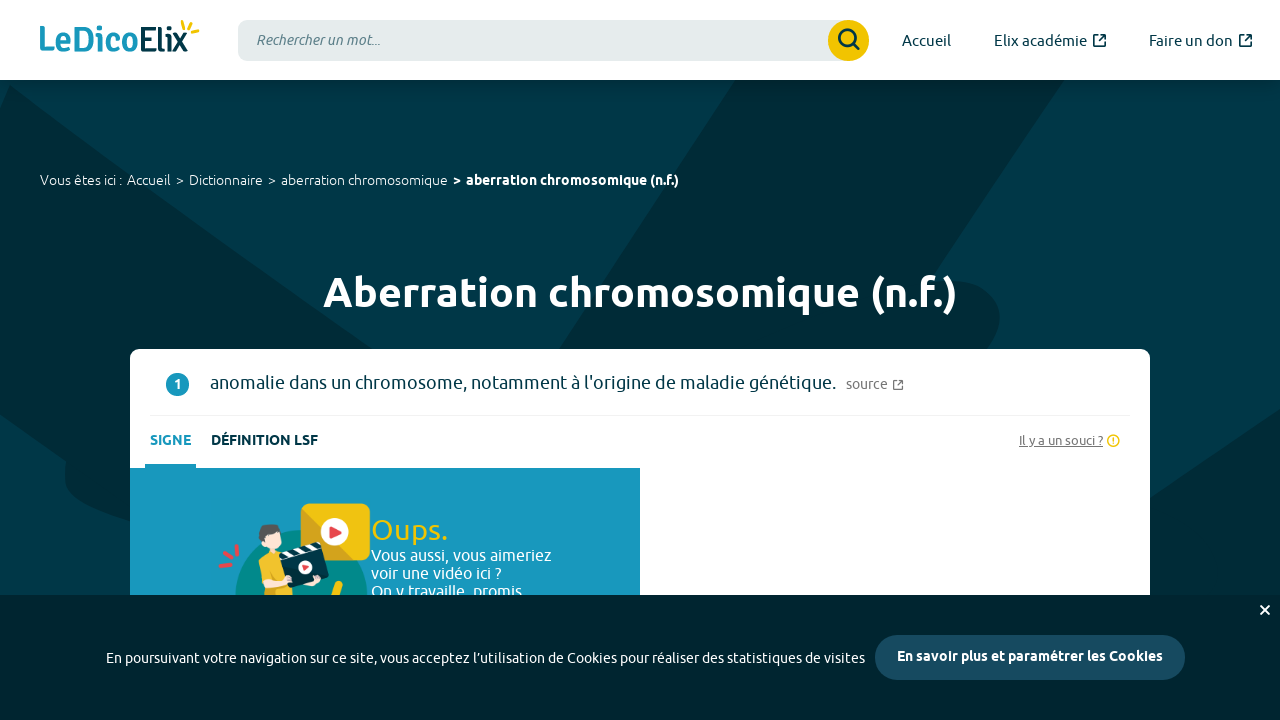

--- FILE ---
content_type: text/html; charset=utf-8
request_url: https://dico.elix-lsf.fr/dictionnaire/aberration%20chromosomique/n.f.-125518
body_size: 4654
content:
<!DOCTYPE html>
<html lang="fr" prefix="og: http://ogp.me/ns#">
<head>
	<meta charset="utf-8">
	<meta name="viewport" content="width=device-width, initial-scale=1">
	<title data-react-helmet="true">Les signes de &quot;Aberration chromosomique (n.f.)&quot; en LSF - Le Dico Elix</title>
	<meta data-react-helmet="true" name="description" content="Les signes en LSF du mot &quot;aberration chromosomique (n.f.), anomalie dans un chromosome, notamment à l&#x27;origine de maladie génétique.&quot;"/><meta data-react-helmet="true" name="keywords" content="aberration chromosomique,dictionnaire,lsf,langue,langue des signes,langage,sourd,video,vidéo,signes,définitions,dico"/><meta data-react-helmet="true" name="twitter:title" content="Les signes de &quot;Aberration chromosomique (n.f.)&quot; en LSF - Le Dico Elix"/><meta data-react-helmet="true" name="twitter:description" content="Les signes en LSF du mot &quot;aberration chromosomique (n.f.), anomalie dans un chromosome, notamment à l&#x27;origine de maladie génétique.&quot;"/><meta data-react-helmet="true" name="twitter:image" content="https://dico.elix-lsf.fr/images/logo-opengraph.png"/><meta data-react-helmet="true" name="og:title" content="Les signes de &quot;Aberration chromosomique (n.f.)&quot; en LSF - Le Dico Elix"/><meta data-react-helmet="true" name="og:description" content="Les signes en LSF du mot &quot;aberration chromosomique (n.f.), anomalie dans un chromosome, notamment à l&#x27;origine de maladie génétique.&quot;"/><meta data-react-helmet="true" name="og:image" content="https://dico.elix-lsf.fr/images/logo-opengraph.png"/>
	<meta name="og:url" content="https://dico.elix-lsf.fr/dictionnaire/aberration%20chromosomique/n.f.-125518">
	<meta name="og:locale" content="fr_FR">
	<meta name="og:site_name" content="Le Dico Elix">
	<meta name="twitter:site" content="@ElixLSF">
	<meta name="twitter:card" content="summary">
	<meta name="og:type" content="website">
	<meta name="google-site-verification" content="jijdosxfvtw8i4K0ozuUf6Qp-kP1qD0piRvDNThqigc" />
	
	<link rel="search" type="application/opensearchdescription+xml" title="Le Dico Elix" href="/opensearch.xml" />
	<link rel="icon" href="/favicons/favicon-32.png" sizes="32x32">
	<link rel="icon" href="/favicons/favicon-57.png" sizes="57x57">
	<link rel="icon" href="/favicons/favicon-76.png" sizes="76x76">
	<link rel="icon" href="/favicons/favicon-96.png" sizes="96x96">
	<link rel="icon" href="/favicons/favicon-128.png" sizes="128x128">
	<link rel="icon" href="/favicons/favicon-192.png" sizes="192x192">
	<link rel="icon" href="/favicons/favicon-228.png" sizes="228x228">
	<link rel="manifest" href="/favicons/site.webmanifest">
	<link rel="apple-touch-icon" href="/favicons/favicon-180.png" sizes="180x180">
	<link rel="mask-icon" href="/favicons/safari-pinned-tab.svg" color="#003747">
	<meta name="msapplication-TileColor" content="#2b5797">
	<meta name="msapplication-TileImage" content="/favicons/favicon-144.png">
	<meta name="msapplication-config" content="/favicons/browserconfig.xml">
	<meta name="theme-color" content="#ffffff">

	<link rel="stylesheet" href="/css/main.css" />

	<script>
		window.__PRELOADED_STATE__ = {"form":{},"menu":{"isOpened":false},"search":{"query":null,"results":null,"resultsLoading":false,"suggestions":null,"suggestionsLoading":false,"numResults":0,"numSuggestions":0,"error":null},"meaning":{"meaningId":"125518","data":{"word":{"name":"aberration chromosomique","typology":"n.f.","id":125518},"word_id":125518,"index":0,"id":125518,"source":"http://dictionnaire.sensagent.com/ABERRATION CHROMOSOMIQUE/fr-fr/","definition":"anomalie dans un chromosome, notamment à l'origine de maladie génétique.","definitionSigns":[{"uri":"https://elix-lsf.s3.rbx.io.cloud.ovh.net/spip_videos/aberrationchromosomique_nf_1.mp4","image":"https://elix-lsf.s3.rbx.io.cloud.ovh.net/spip_images/6ec19b8a39b2963ef6e0ed8964ded841.jpg"}],"wordSigns":[],"example":null,"illustrationImage":null,"illustrationVideo":null,"illustrationLegend":null,"thematics":null},"isLoading":false,"error":null},"autocomplete":{"isLoading":false,"query":null,"data":[],"error":null},"wordList":{"isLoading":false,"letter":null,"offset":null,"thematic":null,"data":[],"total":0,"error":null},"cookieConsent":{"bannerVisible":false,"popupVisible":false,"cookieSettings":null},"thematics":{"data":null,"isLoading":false,"error":null},"thematic":{"thematicIdentifier":null,"data":null,"isLoading":false,"error":null}};
	</script>
	<script src="/js/app.bundle.js" defer></script>
</head>
<body>
	<div id="app-container"><header class="" role="banner"><nav class="accessibility-shortcuts" role="navigation" aria-label="Liens d&#x27;évitemment"><a href="#main-menu">accès au menu</a><a href="#main-content">accès au contenu</a></nav><button class="menu-button "><span class="menu-icon" aria-hidden="true"></span><span class="sr-only">menu</span></button><a class="logo" href="/"><img src="/images/logo.svg" alt="Le Dico Elix"/></a><div class="header-searchbar visible is-above-home-bar"><form class="search-form  " action="#" role="search"><div role="combobox" aria-haspopup="listbox" aria-owns="react-autowhatever-1" aria-expanded="false" class="react-autosuggest__container"><input type="search" autoComplete="off" aria-autocomplete="list" aria-controls="react-autowhatever-1" class="react-autosuggest__input" name="query" placeholder="Rechercher un mot..." value=""/><div id="react-autowhatever-1" role="listbox" class="react-autosuggest__suggestions-container"></div></div><button class="button submitButton"><i class="icon icon-magnifier" aria-hidden="true"></i><span class="sr-only">Valider la recherche</span></button></form></div><nav id="main-menu" class="" role="navigation" aria-label="Menu principal"><a class="" href="/"><span>Accueil</span></a><a href="https://formation.signesdesens.org/formations" target="_blank" title="Visiter Elix académie (nouvel onglet)"><span>Elix académie</span><i class="icon icon-out" aria-hidden="true"></i></a><a href="https://www.helloasso.com/associations/fonds-de-dotation-pour-la-transition-inclusive/collectes/elix-dictionnaire-vivant-en-langue-des-signes" target="_blank" title="Faire un don (nouvel onglet)"><span>Faire un don</span><i class="icon icon-out" aria-hidden="true"></i></a></nav></header><nav class="breadcrumb" aria-label="Vous êtes ici"><div class="container"><div class="breadcrumb__inner"><h2>Vous êtes ici :</h2><ul><li><a class="" href="/">Accueil</a></li><li><a class="" href="/dictionnaire">Dictionnaire</a></li><li><a class="" href="/dictionnaire/aberration chromosomique">aberration chromosomique</a></li><li><a aria-current="page" class="active" href="/dictionnaire/aberration chromosomique/n.f.-125518">aberration chromosomique<!-- --> (<!-- -->n.f.<!-- -->)</a></li></ul></div></div></nav><main id="main-content" role="main"><section class="meaning-page light-app-header "><header><h1>Aberration chromosomique (n.f.)</h1></header><article class="meaning-renderer"><div class="meaning-renderer__card"><div class="content"><header><strong>1</strong><h3>anomalie dans un chromosome, notamment à l&#x27;origine de maladie génétique.</h3><a class="source" href="http://dictionnaire.sensagent.com/ABERRATION CHROMOSOMIQUE/fr-fr/" title="Voir la source de la définition du mot aberration chromosomique (nouvel onglet)" target="_blank"><span>source</span><i class="icon icon-out" aria-hidden="true"></i></a></header></div><div class="meaning-videos"><div class="video-type-chooser button-group"><a class="button video-type-button sign-button" title="Voir les signes en LSF" href="/dictionnaire/aberration%20chromosomique/n.f.-125518">Signe</a><a class="button video-type-button definition-button" disabled="" title="Voir la définition LSF" href="/dictionnaire/aberration%20chromosomique/n.f.-125518/definition">Définition LSF</a><a class="report-video" href="#" title="Signaler un problème sur la vidéo"><span>Il y a un souci ?</span><i class="icon icon-warning" aria-hidden="true"></i></a></div><ul class="meaning-videos-list definition-list single"><li><div class="plyr-wrapper"><video src="https://elix-lsf.s3.rbx.io.cloud.ovh.net/spip_videos/aberrationchromosomique_nf_1.mp4"></video></div></li></ul></div></div><footer><nav class="share-links"><a class="share-twitter" href="https://twitter.com/intent/tweet?text=D%C3%A9couvrez%20les%20vid%C3%A9os%20en%20LSF%20du%20mot%20%22aberration%20chromosomique%22%20sur%20https%3A%2F%2Fdico.elix-lsf.fr%2Fdictionnaire%2Faberration%2520chromosomique%2Fn.f.-125518" title="Partager sur Twitter (nouvel onglet)" target="_blank"><i class="icon icon-twitter" aria-hidden="true"></i><span class="sr-only">Partager sur Twitter</span></a><a class="share-facebook" href="https://www.facebook.com/sharer/sharer.php?u=https%3A%2F%2Fdico.elix-lsf.fr%2Fdictionnaire%2Faberration%2520chromosomique%2Fn.f.-125518" title="Partager sur Facebook (nouvel onglet)" target="_blank"><i class="icon icon-facebook" aria-hidden="true"></i><span class="sr-only">Partager sur Facebook</span></a><a class="share-email" href="mailto:%20?body=D%C3%A9couvrez%20les%20vid%C3%A9os%20en%20LSF%20du%20mot%20%22aberration%20chromosomique%22%20sur%20https%3A%2F%2Fdico.elix-lsf.fr%2Fdictionnaire%2Faberration%2520chromosomique%2Fn.f.-125518" title="Partager par e-mail (ouvre votre client mail)"><i class="icon icon-email2" aria-hidden="true"></i><span class="sr-only">Partager par e-mail</span></a></nav></footer></article></section></main><footer role="contentinfo"><section class="contact-footer-container"><div class="contact-footer"><p>Vous ne trouvez pas ce que vous cherchez ?</p><a class="button" href="/contact">Contactez-nous</a></div></section><section class="partners-footer"><h2>Ils soutiennent Elix</h2><hr/><div class="partners-slider"><div class="partners-content"><img src="/images/partners/agefiph.png" alt="Agefiph, Association de gestion du fonds pour l&#x27;insertion professionnelle des personnes handicapées"/><img src="/images/partners/region_haut_de_france.png" alt="Région Hauts-de-France"/><img src="/images/partners/agrica.png" alt="Groupe Agrica"/><img src="/images/partners/fpa.png" alt="Fondation pour l&#x27;audition"/><img src="/images/partners/ffe.png" alt="Fondation la France s&#x27;engage"/><img src="/images/partners/malakoff.png" alt="Malakoff Mederic Humanis"/><img src="/images/partners/shareit.png" alt="Programme d&#x27;accélération tech for good Share it"/><img src="/images/partners/cultura.png" alt="Fondation Cultura"/></div></div></section><section class="primary-footer"><aside class="primary-footer__apps"><h2><img src="/images/logo-bulle-elix.png" alt="La Bulle Elix"/></h2><p class="subtitle"><strong>sur votre navigateur</strong></p><p><a href="https://addons.mozilla.org/fr/firefox/addon/la-bulle-elix/" title="Installer la bulle Elix sur Firefox (nouvel onglet)" target="_blank" rel="noreferrer"><img src="/images/apps/firefox.svg" alt="Navigateur Firefox" width="50"/>  </a><a href="https://chrome.google.com/webstore/detail/la-bulle-elix/bkodbojjdhggkkkncjogkdojhkfbjimi?hl=fr" title="Installer la bulle Elix sur Chrome (nouvel onglet)" target="_blank" rel="noreferrer"><img src="/images/apps/chrome.svg" alt="Navigateur Chrome" width="50"/>  </a><a href="https://apps.apple.com/us/app/la-bulle-elix/id1449578726?l=fr&amp;ls=1&amp;mt=12" title="Installer la bulle Elix sur Safari (nouvel onglet)" target="_blank" rel="noreferrer"><img src="/images/apps/safari.svg" alt="Navigateur Safari" width="50"/></a></p><h2>L&#x27;application <img src="/images/logo.svg" alt="Le Dico Elix"/></h2><p class="subtitle">sur votre smartphone</p><p><a href="https://itunes.apple.com/fr/app/elix/id611021177?mt=8&amp;ign-mpt=uo%3D2" target="_blank" title="Télécharger Le Dico Elix sur l&#x27;Apple Store (nouvel onglet)" rel="noreferrer"><img src="/images/apps/apple-store.svg" alt="Télécharger sur l&#x27;App Store"/></a><a href="https://play.google.com/store/apps/details?id=fr.elix&amp;feature=search_result#?t=W251bGwsMSwxLDEsImZyLmVsaXgiXQ" title="Télécharger Le Dico Elix sur Google Play (nouvel onglet)" target="_blank" rel="noreferrer"><img src="/images/apps/google-play.svg" alt="Télécharger sur Google Play"/></a></p></aside><div class="primary-footer__main-content"><div class="primary-footer__social"><h2>Suivez-nous !</h2><ul><li><a href="https://www.facebook.com/Elixsds" class="facebook" aria-label="Voir le compte facebook d&#x27;Elix (nouvel onglet)" target="_blank"><i class="icon icon-facebook" aria-hidden="true"></i></a></li><li><a href="https://instagram.com/ElixLSF" class="instagram" aria-label="Voir le compte Instagram d&#x27;Elix (nouvel onglet)" target="_blank"><i class="icon icon-instagram" aria-hidden="true"></i></a></li><li><a href="https://fr.linkedin.com/company/signes-de-sens" class="linkedin" aria-label="Voir le compte linkedin de Signes de sens (nouvel onglet)" target="_blank"><i class="icon icon-linkedin" aria-hidden="true"></i></a></li><li><a href="https://www.youtube.com/channel/UCFr6tBU3_KPe43O2I6hHyIg" class="youtube" aria-label="Voir le compte youtube d&#x27;Elix (nouvel onglet)" target="_blank"><i class="icon icon-youtube" aria-hidden="true"></i></a></li><li><a href="https://x.com/ElixLSF" class="twitter" aria-label="Voir le compte X d&#x27;Elix (nouvel onglet)" target="_blank"><i class="icon icon-twitter" aria-hidden="true"></i></a></li><li><a href="https://pinterest.com/elixlsf/" class="pinterest" aria-label="Voir le compte Pinterest d&#x27;Elix (nouvel onglet)" target="_blank"><i class="icon icon-pinterest" aria-hidden="true"></i></a></li></ul></div><div class="primary-footer__newsletter"><h2>Elix, la lettre</h2><p>Restez informé(e) de nos actus et des nouveautés grâce à notre newsletter !</p><form class="newsletter-form"><div class="newsletter-form__input-container"><i class="icon icon-email" aria-hidden="true"></i><input name="email" id="email" type="email" required="" placeholder="Votre adresse email" value=""/></div><button class="button ">S&#x27;inscrire</button></form><small>En indiquant votre adresse e-mail ci-dessus vous consentez à recevoir notre lettre d’information par voie électronique. Vous pouvez vous désinscrire à tout moment en modifiant vos paramètres via les liens de désinscription.</small></div></div><nav class="primary-footer__main-links" role="navigation" aria-label="Menu pied de page"><ul><li><a class="" href="/">Accueil</a></li><li><a class="" href="/decouvrir-elix">Découvrir Elix</a></li><li><a class="" href="/nos-partenaires">Nos partenaires</a></li><li><a class="" href="/nos-offres">Entreprises et Collectivités</a></li><li><a class="" href="/engagez-vous">Engagez-vous !</a></li><li><a class="" href="/les-themes-elix">Les Thèmes Elix</a></li><li><a href="https://formation.signesdesens.org/formations" target="_blank" title="Visiter le site Elix académie (nouvel onglet)"><span>Elix académie</span><i class="icon icon-out" aria-hidden="true"></i></a></li><li><a href="https://www.helloasso.com/associations/fonds-de-dotation-pour-la-transition-inclusive/collectes/elix-dictionnaire-vivant-en-langue-des-signes" target="_blank" title="Faire un don (nouvel onglet)"><span>Faire un don</span><i class="icon icon-out" aria-hidden="true"></i></a></li><li><a class="" href="/contact">Contactez-nous</a></li><li><a class="" href="/accessibilite">Accessibilité</a></li></ul></nav></section><div class="logo-footer"><a href="https://signesdesens.org/" title="Visiter le site de Signes de sens"><img src="/images/sds-blanc.png" alt="Un programme Signes de sens" width="120" height="61"/></a></div><div class="secondary-footer"><nav class="secondary-footer__secondary-links" role="navigation" aria-label="Menu secondaire"><a class="" href="/plan-du-site">Plan du site</a><span aria-hidden="true">-</span><a class="" href="/index-alphabetique">Index alphabétique</a><span aria-hidden="true">-</span><a class="" href="/mentions-legales">Mentions légales et données personnelles</a><span aria-hidden="true">-</span><a href="#">Paramétrer les cookies</a><span aria-hidden="true">-</span><a href="https://uidlt.fr" title="Visiter le site de Une idée derrière la tech">Crédits</a></nav></div></footer></div>
</body>

--- FILE ---
content_type: image/svg+xml
request_url: https://dico.elix-lsf.fr/images/close.svg
body_size: 490
content:
<svg enable-background="new 0 0 1000 1000" viewBox="0 0 1000 1000" xmlns="http://www.w3.org/2000/svg"><path d="m638.6 500 322.7-322.7c38.3-38.3 38.3-100.3 0-138.6-38.3-38.3-100.3-38.3-138.6-0l-322.7 322.7-322.7-322.7c-38.3-38.3-100.3-38.3-138.6 0-38.3 38.3-38.3 100.3 0 138.6l322.7 322.7-322.7 322.7c-38.3 38.3-38.3 100.3 0 138.6 19.2 19.1 44.2 28.7 69.3 28.7s50.1-9.6 69.3-28.7l322.7-322.7 322.7 322.7c19.1 19.1 44.2 28.7 69.3 28.7s50.1-9.6 69.3-28.7c38.3-38.3 38.3-100.3 0-138.6z"/></svg>

--- FILE ---
content_type: image/svg+xml
request_url: https://dico.elix-lsf.fr/images/gimmick-yellow.svg
body_size: 566
content:
<svg fill="#f1c400" viewBox="0 0 233 161" xmlns="http://www.w3.org/2000/svg"><path d="m190.8 118.5c7.7 0 14.8-5 17.1-12.8l24.4-83c2.8-9.4-2.6-19.3-12.1-22-9.4-2.8-19.3 2.6-22.1 12l-24.4 83c-2.8 9.4 2.6 19.3 12.1 22 1.7.5 3.4.7 5 .7z"/><path d="m124 116.2c2.4 0 4.8-.5 7.1-1.5 9-3.9 13.1-14.4 9.2-23.4l-28-64.2c-3.9-9-14.4-13.1-23.4-9.2s-13.1 14.4-9.2 23.4l28 64.2c2.9 6.7 9.5 10.7 16.3 10.7z"/><path d="m88.9 161c8 0 15.2-5.4 17.2-13.4 2.4-9.5-3.4-19.2-12.9-21.6l-71.1-17.8c-9.5-2.4-19.2 3.4-21.6 12.9-2.4 9.5 3.4 19.2 12.9 21.5l71.1 17.9c1.5.4 2.9.5 4.3.5z"/></svg>

--- FILE ---
content_type: image/svg+xml
request_url: https://dico.elix-lsf.fr/images/apps/google-play.svg
body_size: 2402
content:
<svg enable-background="new 0 0 646 191.4" viewBox="0 0 646 191.4" xmlns="http://www.w3.org/2000/svg" xmlns:xlink="http://www.w3.org/1999/xlink"><clipPath id="a"><path d="m0 0h646v191.4h-646z"/></clipPath><clipPath id="b"><path d="m0 0h646v191.4h-646z"/></clipPath><g clip-path="url(#a)"><path clip-path="url(#b)" d="m622.1 191.4h-598.2c-13.1 0-23.9-10.8-23.9-23.9v-143.6c0-13.1 10.8-23.9 23.9-23.9h598.1c13.2 0 24 10.8 24 23.9v143.6c0 13.1-10.8 23.9-23.9 23.9" fill="#12100b"/><path clip-path="url(#b)" d="m622.1 3.8c11.1 0 20.1 9 20.1 20.1v143.6c0 11.1-9 20.1-20.1 20.1h-598.2c-11.1 0-20.1-9-20.1-20.1v-143.6c0-11.1 9-20.1 20.1-20.1h598.2zm0-3.8h-598.2c-13.1 0-23.9 10.8-23.9 23.9v143.6c0 13.2 10.8 23.9 23.9 23.9h598.1c13.2 0 23.9-10.8 23.9-23.9v-143.6c.1-13.1-10.7-23.9-23.8-23.9" fill="#afacab"/><path clip-path="url(#b)" d="m326 104.1c-11.3 0-20.4 8.6-20.4 20.4 0 11.7 9.2 20.4 20.4 20.4 11.3 0 20.4-8.6 20.4-20.4.1-11.9-9.1-20.4-20.4-20.4m0 32.7c-6.2 0-11.5-5.1-11.5-12.3 0-7.3 5.3-12.3 11.5-12.3s11.5 5 11.5 12.3c0 7.2-5.3 12.3-11.5 12.3m-44.5-32.7c-11.3 0-20.4 8.6-20.4 20.4 0 11.7 9.2 20.4 20.4 20.4 11.3 0 20.4-8.6 20.4-20.4 0-11.9-9.2-20.4-20.4-20.4m0 32.7c-6.2 0-11.5-5.1-11.5-12.3 0-7.3 5.3-12.3 11.5-12.3s11.5 5 11.5 12.3c0 7.2-5.4 12.3-11.5 12.3m-53-26.5v8.6h20.7c-.6 4.9-2.2 8.4-4.7 10.9-3 3-7.7 6.3-16 6.3-12.7 0-22.7-10.2-22.7-23 0-12.7 9.9-23 22.7-23 6.9 0 11.9 2.7 15.6 6.2l6.1-6.1c-5.2-4.9-12-8.7-21.7-8.7-17.4 0-32.1 14.2-32.1 31.6s14.6 31.6 32.1 31.6c9.4 0 16.5-3.1 22-8.9 5.7-5.7 7.5-13.7 7.5-20.2 0-2-.2-3.9-.5-5.4h-29zm216.8 6.7c-1.7-4.6-6.9-13-17.4-13s-19.2 8.2-19.2 20.4c0 11.4 8.6 20.4 20.2 20.4 9.3 0 14.7-5.7 17-9l-6.9-4.6c-2.3 3.4-5.5 5.6-10 5.6s-7.8-2.1-9.9-6.2l27.2-11.3zm-27.8 6.8c-.2-7.9 6.1-11.9 10.6-11.9 3.6 0 6.6 1.8 7.6 4.3zm-22.1 19.8h8.9v-59.9h-8.9zm-14.7-35h-.3c-2-2.4-5.9-4.6-10.7-4.6-10.2 0-19.5 8.9-19.5 20.4 0 11.4 9.3 20.3 19.5 20.3 4.9 0 8.7-2.2 10.7-4.6h.3v2.9c0 7.8-4.2 11.9-10.9 11.9-5.5 0-8.9-3.9-10.3-7.2l-7.8 3.2c2.2 5.4 8.2 12 18 12 10.5 0 19.4-6.2 19.4-21.2v-36.5h-8.5v3.4zm-10.2 28.2c-6.2 0-11.3-5.2-11.3-12.3 0-7.2 5.2-12.4 11.3-12.4s10.9 5.2 10.9 12.4c0 7.1-4.8 12.3-10.9 12.3m116.7-53.1h-21.4v59.8h8.9v-22.7h12.5c9.9 0 19.6-7.2 19.6-18.6 0-11.3-9.7-18.5-19.6-18.5m.2 28.9h-12.7v-20.5h12.7c6.7 0 10.5 5.5 10.5 10.3 0 4.5-3.8 10.2-10.5 10.2m55.2-8.6c-6.5 0-13.2 2.8-15.9 9.2l7.9 3.3c1.7-3.3 4.8-4.4 8.2-4.4 4.6 0 9.3 2.8 9.4 7.7v.6c-1.6-.9-5.1-2.3-9.3-2.3-8.5 0-17.2 4.7-17.2 13.5 0 8 7 13.2 14.9 13.2 6 0 9.3-2.7 11.4-5.8h.3v4.6h8.6v-22.9c-.2-10.8-8.1-16.7-18.3-16.7m-1.1 32.8c-2.9 0-7-1.5-7-5.1 0-4.6 5.1-6.4 9.5-6.4 3.9 0 5.8.8 8.2 2-.8 5.5-5.6 9.5-10.7 9.5m50.6-31.5-10.2 25.9h-.3l-10.6-25.9h-9.6l15.9 36.2-9.1 20.2h9.3l24.6-56.4zm-80.4 38.3h8.9v-59.9h-8.9z" fill="#fff"/><path clip-path="url(#b)" d="m99.1 92.9-50.9 54.1c1.6 5.9 6.9 10.2 13.3 10.2 2.5 0 4.9-.7 7-1.9l.2-.1 57.3-33.1z" fill="#e43629"/><path clip-path="url(#b)" d="m150.7 83.7-24.8-14.4-27.9 24.9 28 28 24.6-14.2c4.3-2.3 7.2-6.9 7.2-12.1 0-5.3-2.8-9.8-7.1-12.2" fill="#f9bd00"/><path clip-path="url(#b)" d="m48.2 44.4c-.3 1.1-.5 2.3-.5 3.5v95.6c0 1.2.2 2.4.5 3.5l52.7-52.7z" fill="#587dbe"/><path clip-path="url(#b)" d="m99.5 95.7 26.4-26.4-57.3-33.2c-2.1-1.2-4.5-2-7.1-2-6.4 0-11.7 4.3-13.3 10.2z" fill="#30a043"/></g><g clip-path="url(#a)" fill="#fff"><path d="m199.9 33h9.5c3.1 0 5.8.6 8.1 1.9 2.3 1.2 4.1 3 5.3 5.3s1.9 4.8 1.9 7.8c0 2.9-.6 5.5-1.9 7.8-1.2 2.3-3 4-5.3 5.3-2.3 1.2-5 1.9-8.1 1.9h-9.5zm9.5 25.5c3.4 0 6-.9 7.9-2.8s2.8-4.5 2.8-7.8-.9-5.9-2.8-7.8-4.5-2.8-7.9-2.8h-4.8v21.1h4.8z"/><path d="m230.6 33h4.6v29.8h-4.6z"/><path d="m244.8 61.3c-2-1.4-3.3-3.5-4.1-6.1l4.3-1.7c.4 1.7 1.2 3 2.4 4.1 1.1 1.1 2.5 1.6 4.1 1.6 1.5 0 2.8-.4 3.8-1.2s1.6-1.8 1.6-3.2c0-1.2-.5-2.3-1.4-3.1s-2.5-1.6-4.7-2.4l-1.9-.7c-2-.7-3.7-1.7-5.1-3-1.3-1.3-2-3-2-5.1 0-1.5.4-2.8 1.2-4.1.8-1.2 1.9-2.2 3.3-3 1.4-.7 3-1.1 4.9-1.1 2.6 0 4.6.6 6.2 1.9s2.6 2.7 3.2 4.3l-4.1 1.7c-.3-1-.9-1.9-1.7-2.6-.9-.7-2-1.1-3.5-1.1-1.4 0-2.5.4-3.5 1.1-.9.7-1.4 1.6-1.4 2.7 0 1 .4 1.9 1.3 2.6.8.7 2.2 1.3 3.9 1.9l1.9.7c2.6.9 4.5 2 5.9 3.5 1.4 1.4 2.1 3.3 2.1 5.7 0 1.9-.5 3.6-1.5 4.9s-2.2 2.3-3.8 2.9c-1.5.6-3.1 1-4.7 1-2.5 0-4.7-.7-6.7-2.2z"/><path d="m267.4 33h10.2c1.8 0 3.4.4 4.9 1.2s2.7 1.9 3.5 3.2c.9 1.4 1.3 3 1.3 4.7s-.4 3.3-1.3 4.7-2.1 2.5-3.5 3.2c-1.5.8-3.1 1.2-4.9 1.2h-5.6v11.6h-4.6zm10.4 13.9c1.5 0 2.8-.5 3.7-1.4.9-1 1.4-2.1 1.4-3.4s-.5-2.4-1.4-3.4-2.2-1.4-3.7-1.4h-5.8v9.6z"/><path d="m298.9 61.4c-2.4-1.4-4.2-3.3-5.6-5.6-1.3-2.4-2-5-2-7.8 0-2.9.7-5.5 2-7.8 1.3-2.4 3.2-4.3 5.6-5.6 2.4-1.4 5-2.1 7.9-2.1s5.5.7 7.8 2.1 4.2 3.3 5.5 5.6c1.3 2.4 2 5 2 7.8 0 2.9-.7 5.5-2 7.8-1.3 2.4-3.2 4.3-5.5 5.6-2.3 1.4-5 2.1-7.8 2.1-3 0-5.6-.7-7.9-2.1zm13.3-3.7c1.7-1 3-2.3 3.9-4 1-1.7 1.4-3.6 1.4-5.8s-.5-4.1-1.4-5.8c-1-1.7-2.3-3-3.9-4-1.7-1-3.5-1.4-5.5-1.4s-3.8.5-5.5 1.4c-1.7 1-3 2.3-3.9 4-1 1.7-1.4 3.6-1.4 5.8s.5 4.1 1.4 5.8c1 1.7 2.3 3 3.9 4 1.7 1 3.5 1.4 5.5 1.4 2 .1 3.9-.4 5.5-1.4z"/><path d="m328 33h5.4l13.5 21.9h.2l-.2-5.7v-16.2h4.5v29.8h-4.7l-14.2-23h-.2l.2 5.7v17.3h-4.5z"/><path d="m359 33h4.6v29.8h-4.6z"/><path d="m371.1 33h11.2c1.6 0 3.1.3 4.4 1 1.4.7 2.4 1.6 3.2 2.9.8 1.2 1.2 2.5 1.2 4s-.4 2.8-1.1 3.9-1.7 1.9-2.9 2.5v.2c1.6.5 2.8 1.4 3.7 2.6s1.4 2.7 1.4 4.3-.4 3.1-1.3 4.4c-.8 1.3-2 2.2-3.4 3-1.4.7-3 1.1-4.7 1.1h-11.7zm10.9 12.6c1.4 0 2.5-.4 3.3-1.3.8-.8 1.2-1.8 1.2-2.9s-.4-2.1-1.2-2.9-1.9-1.2-3.2-1.2h-6.5v8.3zm.7 13c1.4 0 2.6-.4 3.5-1.3s1.3-1.9 1.3-3.1-.5-2.3-1.4-3.2-2.1-1.3-3.6-1.3h-6.9v9h7.1z"/><path d="m398.1 33h4.6v25.5h12.8v4.3h-17.4z"/><path d="m420.4 33h18.1v4.3h-13.5v8.4h12.2v4.3h-12.2v8.4h13.5v4.3h-18.1z"/><path d="m455.9 61.3c-2-1.4-3.3-3.5-4.1-6.1l4.3-1.7c.4 1.7 1.2 3 2.4 4.1 1.1 1.1 2.5 1.6 4.1 1.6 1.5 0 2.8-.4 3.8-1.2s1.6-1.8 1.6-3.2c0-1.2-.5-2.3-1.4-3.1s-2.5-1.6-4.7-2.4l-1.9-.7c-2-.7-3.7-1.7-5.1-3-1.3-1.3-2-3-2-5.1 0-1.5.4-2.8 1.2-4.1.8-1.2 1.9-2.2 3.3-3 1.4-.7 3-1.1 4.9-1.1 2.6 0 4.6.6 6.2 1.9s2.6 2.7 3.2 4.3l-4.1 1.7c-.3-1-.9-1.9-1.7-2.6-.9-.7-2-1.1-3.5-1.1-1.4 0-2.5.4-3.5 1.1-.9.7-1.4 1.6-1.4 2.7 0 1 .4 1.9 1.3 2.6.8.7 2.2 1.3 3.9 1.9l1.9.7c2.6.9 4.5 2 5.9 3.5 1.4 1.4 2.1 3.3 2.1 5.7 0 1.9-.5 3.6-1.5 4.9s-2.2 2.3-3.8 2.9c-1.5.6-3.1 1-4.7 1-2.5 0-4.7-.7-6.7-2.2z"/><path d="m483.2 62c-1.7-1-3-2.4-4-4.2-.9-1.8-1.4-4-1.4-6.4v-18.4h4.5v18.6c0 2.2.6 4.1 1.7 5.5 1.2 1.4 2.8 2.1 5 2.1s3.8-.7 5-2.1 1.7-3.2 1.7-5.5v-18.6h4.5v18.4c0 2.4-.5 4.5-1.4 6.3s-2.2 3.3-3.9 4.3-3.7 1.5-6 1.5c-2 0-4-.5-5.7-1.5z"/><path d="m507.5 33h10.5c1.8 0 3.4.4 4.9 1.2s2.6 1.9 3.5 3.2c.8 1.4 1.3 3 1.3 4.7 0 2-.6 3.8-1.9 5.3s-2.9 2.6-4.9 3.1v.2l8.2 11.8v.2h-5.3l-8-11.7h-3.6v11.7h-4.6v-29.7zm10.3 13.9c1.4 0 2.7-.5 3.6-1.4 1-.9 1.5-2.1 1.5-3.5 0-1.3-.5-2.4-1.4-3.4s-2.1-1.4-3.6-1.4h-5.9v9.6h5.8z"/></g></svg>

--- FILE ---
content_type: image/svg+xml
request_url: https://dico.elix-lsf.fr/images/apps/firefox.svg
body_size: 2620
content:
<svg height="79.97" viewBox="0 0 77.42 79.97" width="77.42" xmlns="http://www.w3.org/2000/svg" xmlns:xlink="http://www.w3.org/1999/xlink"><linearGradient id="a" gradientUnits="userSpaceOnUse" x1="69.49" x2="5.147" y1="12.385914" y2="74.465914"><stop offset=".048" stop-color="#fff44f"/><stop offset=".111" stop-color="#ffe847"/><stop offset=".225" stop-color="#ffc830"/><stop offset=".368" stop-color="#ff980e"/><stop offset=".401" stop-color="#ff8b16"/><stop offset=".462" stop-color="#ff672a"/><stop offset=".534" stop-color="#ff3647"/><stop offset=".705" stop-color="#e31587"/></linearGradient><radialGradient id="b" cx="67" cy="9" gradientUnits="userSpaceOnUse" r="80.8"><stop offset=".129" stop-color="#ffbd4f"/><stop offset=".186" stop-color="#ffac31"/><stop offset=".247" stop-color="#ff9d17"/><stop offset=".283" stop-color="#ff980e"/><stop offset=".403" stop-color="#ff563b"/><stop offset=".467" stop-color="#ff3750"/><stop offset=".71" stop-color="#f5156c"/><stop offset=".782" stop-color="#eb0878"/><stop offset=".86" stop-color="#e50080"/></radialGradient><radialGradient id="c" cx="37" cy="42" gradientUnits="userSpaceOnUse" r="80.8"><stop offset=".3" stop-color="#960e18"/><stop offset=".351" stop-color="#b11927" stop-opacity=".74"/><stop offset=".435" stop-color="#db293d" stop-opacity=".343"/><stop offset=".497" stop-color="#f5334b" stop-opacity=".094"/><stop offset=".53" stop-color="#ff3750" stop-opacity="0"/></radialGradient><radialGradient id="d" cx="47" cy="-9" gradientUnits="userSpaceOnUse" r="58.53"><stop offset=".132" stop-color="#fff44f"/><stop offset=".252" stop-color="#ffdc3e"/><stop offset=".506" stop-color="#ff9d12"/><stop offset=".526" stop-color="#ff980e"/></radialGradient><radialGradient id="e" cx="28" cy="63" gradientUnits="userSpaceOnUse" r="38.47"><stop offset=".353" stop-color="#3a8ee6"/><stop offset=".472" stop-color="#5c79f0"/><stop offset=".669" stop-color="#9059ff"/><stop offset="1" stop-color="#c139e6"/></radialGradient><radialGradient id="f" cx="-7936" cy="-8492" gradientTransform="matrix(.972 -.235 .275 1.138 10090 7834)" gradientUnits="userSpaceOnUse" r="20.4"><stop offset=".206" stop-color="#9059ff" stop-opacity="0"/><stop offset=".278" stop-color="#8c4ff3" stop-opacity=".064"/><stop offset=".747" stop-color="#7716a8" stop-opacity=".45"/><stop offset=".975" stop-color="#6e008b" stop-opacity=".6"/></radialGradient><radialGradient id="g" cx="36" cy="6" gradientUnits="userSpaceOnUse" r="27.68"><stop offset="0" stop-color="#ffe226"/><stop offset=".121" stop-color="#ffdb27"/><stop offset=".295" stop-color="#ffc82a"/><stop offset=".502" stop-color="#ffa930"/><stop offset=".732" stop-color="#ff7e37"/><stop offset=".792" stop-color="#ff7139"/></radialGradient><radialGradient id="h" cx="58" cy="-12" gradientUnits="userSpaceOnUse" r="118.1"><stop offset=".113" stop-color="#fff44f"/><stop offset=".456" stop-color="#ff980e"/><stop offset=".622" stop-color="#ff5634"/><stop offset=".716" stop-color="#ff3647"/><stop offset=".904" stop-color="#e31587"/></radialGradient><radialGradient id="i" cx="-7927" cy="-8523" gradientTransform="matrix(.105 .995 -.653 .069 -4685 8470)" gradientUnits="userSpaceOnUse" r="86.5"><stop offset="0" stop-color="#fff44f"/><stop offset=".06" stop-color="#ffe847"/><stop offset=".168" stop-color="#ffc830"/><stop offset=".304" stop-color="#ff980e"/><stop offset=".356" stop-color="#ff8b16"/><stop offset=".455" stop-color="#ff672a"/><stop offset=".57" stop-color="#ff3647"/><stop offset=".737" stop-color="#e31587"/></radialGradient><radialGradient id="j" cx="36" cy="16" gradientUnits="userSpaceOnUse" r="73.72"><stop offset=".137" stop-color="#fff44f"/><stop offset=".48" stop-color="#ff980e"/><stop offset=".592" stop-color="#ff5634"/><stop offset=".655" stop-color="#ff3647"/><stop offset=".904" stop-color="#e31587"/></radialGradient><radialGradient id="k" cx="55" cy="20" gradientUnits="userSpaceOnUse" r="80.69"><stop offset=".094" stop-color="#fff44f"/><stop offset=".231" stop-color="#ffe141"/><stop offset=".509" stop-color="#ffaf1e"/><stop offset=".626" stop-color="#ff980e"/></radialGradient><linearGradient id="l" gradientUnits="userSpaceOnUse" x1="68.71" x2="13.97" y1="12.055914" y2="66.805914"><stop offset=".167" stop-color="#fff44f" stop-opacity=".8"/><stop offset=".266" stop-color="#fff44f" stop-opacity=".634"/><stop offset=".489" stop-color="#fff44f" stop-opacity=".217"/><stop offset=".6" stop-color="#fff44f" stop-opacity="0"/></linearGradient><g transform="matrix(.9819843 0 0 .9819843 .697485 .719924)"><path d="m74.62 26.83c-1.684-4.052-5.1-8.427-7.775-9.81a40.27 40.27 0 0 1 3.925 11.76l.007.065c-4.382-10.92-11.81-15.33-17.88-24.92-.307-.485-.614-.971-.913-1.484-.171-.293-.308-.557-.427-.8a7.053 7.053 0 0 1 -.578-1.535.1.1 0 0 0 -.088-.1.138.138 0 0 0 -.073 0c-.005 0-.013.009-.019.011s-.019.011-.028.015l.015-.026c-9.735 5.7-13.04 16.25-13.34 21.53a19.39 19.39 0 0 0 -10.67 4.111 11.59 11.59 0 0 0 -1-.758 17.97 17.97 0 0 1 -.109-9.473 28.7 28.7 0 0 0 -9.329 7.21h-.018c-1.536-1.947-1.428-8.367-1.34-9.708a6.928 6.928 0 0 0 -1.294.687 28.22 28.22 0 0 0 -3.788 3.245 33.84 33.84 0 0 0 -3.623 4.347v.006-.007a32.73 32.73 0 0 0 -5.2 11.74l-.052.256c-.073.341-.336 2.049-.381 2.42 0 .029-.006.056-.009.085a36.94 36.94 0 0 0 -.629 5.343v.2a38.76 38.76 0 0 0 76.95 6.554c.065-.5.118-.995.176-1.5a39.86 39.86 0 0 0 -2.514-19.47zm-44.67 30.34c.181.087.351.181.537.264l.027.017q-.282-.135-.564-.281zm40.828-28.314v-.037l.007.041z" fill="url(#a)"/><path d="m74.62 26.83c-1.684-4.052-5.1-8.427-7.775-9.81a40.27 40.27 0 0 1 3.925 11.76v.037l.007.041a35.1 35.1 0 0 1 -1.206 26.16c-4.442 9.531-15.19 19.3-32.02 18.82-18.18-.515-34.2-14.01-37.19-31.68-.545-2.787 0-4.2.274-6.465a28.88 28.88 0 0 0 -.623 5.348v.2a38.76 38.76 0 0 0 76.95 6.554c.065-.5.118-.995.176-1.5a39.86 39.86 0 0 0 -2.514-19.47z" fill="url(#b)"/><path d="m74.62 26.83c-1.684-4.052-5.1-8.427-7.775-9.81a40.27 40.27 0 0 1 3.925 11.76v.037l.007.041a35.1 35.1 0 0 1 -1.206 26.16c-4.442 9.531-15.19 19.3-32.02 18.82-18.18-.515-34.2-14.01-37.19-31.68-.545-2.787 0-4.2.274-6.465a28.88 28.88 0 0 0 -.623 5.348v.2a38.76 38.76 0 0 0 76.95 6.554c.065-.5.118-.995.176-1.5a39.86 39.86 0 0 0 -2.514-19.47z" fill="url(#c)"/><path d="m55.78 31.38c.084.059.162.118.241.177a21.1 21.1 0 0 0 -3.6-4.695c-12.05-12.05-3.157-26.12-1.658-26.84l.015-.022c-9.735 5.7-13.04 16.25-13.34 21.53.452-.031.9-.069 1.362-.069a19.56 19.56 0 0 1 16.98 9.917z" fill="url(#d)"/><path d="m38.82 33.79c-.064.964-3.47 4.289-4.661 4.289-11.02 0-12.81 6.667-12.81 6.667.488 5.614 4.4 10.24 9.129 12.68.216.112.435.213.654.312q.569.252 1.138.466a17.24 17.24 0 0 0 5.043.973c19.32.906 23.06-23.1 9.119-30.07a13.38 13.38 0 0 1 9.345 2.269 19.56 19.56 0 0 0 -16.98-9.917c-.46 0-.91.038-1.362.069a19.39 19.39 0 0 0 -10.67 4.111c.591.5 1.258 1.168 2.663 2.553 2.63 2.591 9.375 5.275 9.39 5.59z" fill="url(#e)"/><path d="m38.82 33.79c-.064.964-3.47 4.289-4.661 4.289-11.02 0-12.81 6.667-12.81 6.667.488 5.614 4.4 10.24 9.129 12.68.216.112.435.213.654.312q.569.252 1.138.466a17.24 17.24 0 0 0 5.043.973c19.32.906 23.06-23.1 9.119-30.07a13.38 13.38 0 0 1 9.345 2.269 19.56 19.56 0 0 0 -16.98-9.917c-.46 0-.91.038-1.362.069a19.39 19.39 0 0 0 -10.67 4.111c.591.5 1.258 1.168 2.663 2.553 2.63 2.591 9.375 5.275 9.39 5.59z" fill="url(#f)"/><path d="m24.96 24.36c.314.2.573.374.8.531a17.97 17.97 0 0 1 -.109-9.473 28.7 28.7 0 0 0 -9.329 7.21c.189-.005 5.811-.106 8.638 1.732z" fill="url(#g)"/><path d="m.354 42.16c2.991 17.67 19.01 31.17 37.19 31.68 16.83.476 27.58-9.294 32.02-18.82a35.1 35.1 0 0 0 1.206-26.16v-.037c0-.029-.006-.046 0-.037l.007.065c1.375 8.977-3.191 17.67-10.33 23.56l-.022.05c-13.91 11.33-27.22 6.834-29.91 5q-.282-.135-.564-.281c-8.109-3.876-11.46-11.26-10.74-17.6a9.953 9.953 0 0 1 -9.181-5.775 14.62 14.62 0 0 1 14.25-.572 19.3 19.3 0 0 0 14.55.572c-.015-.315-6.76-3-9.39-5.59-1.405-1.385-2.072-2.052-2.663-2.553a11.59 11.59 0 0 0 -1-.758c-.23-.157-.489-.327-.8-.531-2.827-1.838-8.449-1.737-8.635-1.732h-.018c-1.536-1.947-1.428-8.367-1.34-9.708a6.928 6.928 0 0 0 -1.294.687 28.22 28.22 0 0 0 -3.788 3.245 33.84 33.84 0 0 0 -3.638 4.337v.006-.007a32.73 32.73 0 0 0 -5.2 11.74c-.019.079-1.396 6.099-.717 9.221z" fill="url(#h)"/><path d="m52.42 26.86a21.1 21.1 0 0 1 3.6 4.7c.213.161.412.321.581.476 8.787 8.1 4.183 19.55 3.84 20.36 7.138-5.881 11.7-14.58 10.33-23.56-4.384-10.93-11.82-15.34-17.88-24.93-.307-.485-.614-.971-.913-1.484-.171-.293-.308-.557-.427-.8a7.053 7.053 0 0 1 -.578-1.535.1.1 0 0 0 -.088-.1.138.138 0 0 0 -.073 0c-.005 0-.013.009-.019.011s-.019.011-.028.015c-1.499.711-10.39 14.79 1.66 26.83z" fill="url(#i)"/><path d="m56.6 32.04c-.169-.155-.368-.315-.581-.476-.079-.059-.157-.118-.241-.177a13.38 13.38 0 0 0 -9.345-2.269c13.94 6.97 10.2 30.97-9.119 30.07a17.24 17.24 0 0 1 -5.043-.973q-.569-.213-1.138-.466c-.219-.1-.438-.2-.654-.312l.027.017c2.694 1.839 16 6.332 29.91-5l.022-.05c.347-.81 4.951-12.26-3.84-20.36z" fill="url(#j)"/><path d="m21.35 44.74s1.789-6.667 12.81-6.667c1.191 0 4.6-3.325 4.661-4.289a19.3 19.3 0 0 1 -14.55-.572 14.62 14.62 0 0 0 -14.25.572 9.953 9.953 0 0 0 9.181 5.775c-.718 6.337 2.632 13.72 10.74 17.6.181.087.351.181.537.264-4.733-2.445-8.641-7.069-9.129-12.68z" fill="url(#k)"/><path d="m74.62 26.83c-1.684-4.052-5.1-8.427-7.775-9.81a40.27 40.27 0 0 1 3.925 11.76l.007.065c-4.382-10.92-11.81-15.33-17.88-24.92-.307-.485-.614-.971-.913-1.484-.171-.293-.308-.557-.427-.8a7.053 7.053 0 0 1 -.578-1.535.1.1 0 0 0 -.088-.1.138.138 0 0 0 -.073 0c-.005 0-.013.009-.019.011s-.019.011-.028.015l.015-.026c-9.735 5.7-13.04 16.25-13.34 21.53.452-.031.9-.069 1.362-.069a19.56 19.56 0 0 1 16.98 9.917 13.38 13.38 0 0 0 -9.345-2.269c13.94 6.97 10.2 30.97-9.119 30.07a17.24 17.24 0 0 1 -5.043-.973q-.569-.213-1.138-.466c-.219-.1-.438-.2-.654-.312l.027.017q-.282-.135-.564-.281c.181.087.351.181.537.264-4.733-2.446-8.641-7.07-9.129-12.68 0 0 1.789-6.667 12.81-6.667 1.191 0 4.6-3.325 4.661-4.289-.015-.315-6.76-3-9.39-5.59-1.405-1.385-2.072-2.052-2.663-2.553a11.59 11.59 0 0 0 -1-.758 17.97 17.97 0 0 1 -.109-9.473 28.7 28.7 0 0 0 -9.329 7.21h-.018c-1.536-1.947-1.428-8.367-1.34-9.708a6.928 6.928 0 0 0 -1.294.687 28.22 28.22 0 0 0 -3.788 3.245 33.84 33.84 0 0 0 -3.623 4.347v.006-.007a32.73 32.73 0 0 0 -5.2 11.74l-.052.256c-.073.341-.4 2.073-.447 2.445a45.09 45.09 0 0 0 -.572 5.403v.2a38.76 38.76 0 0 0 76.95 6.554c.065-.5.118-.995.176-1.5a39.86 39.86 0 0 0 -2.514-19.47zm-3.845 1.991.007.041z" fill="url(#l)"/></g></svg>

--- FILE ---
content_type: image/svg+xml
request_url: https://dico.elix-lsf.fr/images/hands/blue-hand-3.svg
body_size: 840
content:
<svg clip-rule="evenodd" fill-rule="evenodd" stroke-linejoin="round" stroke-miterlimit="2" viewBox="0 0 2188 2188" xmlns="http://www.w3.org/2000/svg"><path d="m2511.58 880.616c-161.657 99.929-607.059 405.896-627.432 428.704-18.173 20.171 81.043 535.924-14.104 594.739s-120.687-224.153-143.796-253.277c-24.992 25.663-133.414 418.252-265.493 402.864-117.348-14.278 85.615-412.961 105.703-471.342-23.043 4.031-313.02 259.885-379.664 304.912-32.685 21.48-140.949 102.448-182.08 62.76-75.846-73.129 342.248-443.927 361.126-467.087-20.741-19.097-481.04 273.098-533.658 181.781-102.952-178.94 478.356-405.496 539.743-411.524-9.002-18.694-232.813-153.565-295.694-218.111-17.181-17.467-26.317-32.247-23.495-44.206 56.889-190.928 575.691 94.822 575.691 94.822s607.025-422.473 634.604-435.691l249.12 231.58z" fill="#002b37" fill-rule="nonzero"/></svg>